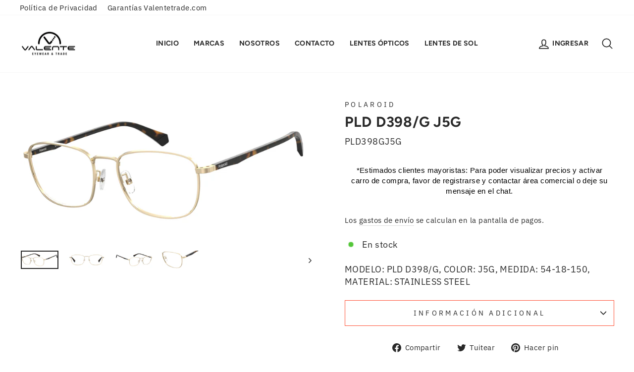

--- FILE ---
content_type: text/javascript; charset=utf-8
request_url: https://www.valentetrade.com/products/pld-d398g-j5g.js
body_size: 335
content:
{"id":8338756993189,"title":"PLD D398\/G J5G","handle":"pld-d398g-j5g","description":"\u003cp\u003eMODELO: PLD D398\/G, COLOR: J5G, MEDIDA: 54-18-150, MATERIAL: STAINLESS STEEL\u003c\/p\u003e","published_at":"2023-12-19T01:51:05-03:00","created_at":"2023-12-06T18:36:34-03:00","vendor":"POLAROID","type":"Lentes Ópticos","tags":["Optico"],"price":3990000,"price_min":3990000,"price_max":3990000,"available":true,"price_varies":false,"compare_at_price":null,"compare_at_price_min":0,"compare_at_price_max":0,"compare_at_price_varies":false,"variants":[{"id":42746896548005,"title":"Default Title","option1":"Default Title","option2":null,"option3":null,"sku":"PLD398GJ5G","requires_shipping":true,"taxable":true,"featured_image":null,"available":true,"name":"PLD D398\/G J5G","public_title":null,"options":["Default Title"],"price":3990000,"weight":150,"compare_at_price":null,"inventory_management":"shopify","barcode":"716736330037","requires_selling_plan":false,"selling_plan_allocations":[]}],"images":["\/\/cdn.shopify.com\/s\/files\/1\/0430\/2730\/0517\/files\/716736330037_P00.jpg?v=1702959689","\/\/cdn.shopify.com\/s\/files\/1\/0430\/2730\/0517\/files\/716736330037_P02.jpg?v=1702959691","\/\/cdn.shopify.com\/s\/files\/1\/0430\/2730\/0517\/files\/716736330037_P01.jpg?v=1702959691","\/\/cdn.shopify.com\/s\/files\/1\/0430\/2730\/0517\/files\/716736330037_P07.jpg?v=1702959690"],"featured_image":"\/\/cdn.shopify.com\/s\/files\/1\/0430\/2730\/0517\/files\/716736330037_P00.jpg?v=1702959689","options":[{"name":"Title","position":1,"values":["Default Title"]}],"url":"\/products\/pld-d398g-j5g","media":[{"alt":null,"id":27573791260837,"position":1,"preview_image":{"aspect_ratio":2.048,"height":1500,"width":3072,"src":"https:\/\/cdn.shopify.com\/s\/files\/1\/0430\/2730\/0517\/files\/716736330037_P00.jpg?v=1702959689"},"aspect_ratio":2.048,"height":1500,"media_type":"image","src":"https:\/\/cdn.shopify.com\/s\/files\/1\/0430\/2730\/0517\/files\/716736330037_P00.jpg?v=1702959689","width":3072},{"alt":null,"id":27573791326373,"position":2,"preview_image":{"aspect_ratio":2.048,"height":1500,"width":3072,"src":"https:\/\/cdn.shopify.com\/s\/files\/1\/0430\/2730\/0517\/files\/716736330037_P02.jpg?v=1702959691"},"aspect_ratio":2.048,"height":1500,"media_type":"image","src":"https:\/\/cdn.shopify.com\/s\/files\/1\/0430\/2730\/0517\/files\/716736330037_P02.jpg?v=1702959691","width":3072},{"alt":null,"id":27573791293605,"position":3,"preview_image":{"aspect_ratio":2.048,"height":1500,"width":3072,"src":"https:\/\/cdn.shopify.com\/s\/files\/1\/0430\/2730\/0517\/files\/716736330037_P01.jpg?v=1702959691"},"aspect_ratio":2.048,"height":1500,"media_type":"image","src":"https:\/\/cdn.shopify.com\/s\/files\/1\/0430\/2730\/0517\/files\/716736330037_P01.jpg?v=1702959691","width":3072},{"alt":null,"id":27573791359141,"position":4,"preview_image":{"aspect_ratio":2.048,"height":1500,"width":3072,"src":"https:\/\/cdn.shopify.com\/s\/files\/1\/0430\/2730\/0517\/files\/716736330037_P07.jpg?v=1702959690"},"aspect_ratio":2.048,"height":1500,"media_type":"image","src":"https:\/\/cdn.shopify.com\/s\/files\/1\/0430\/2730\/0517\/files\/716736330037_P07.jpg?v=1702959690","width":3072}],"requires_selling_plan":false,"selling_plan_groups":[]}

--- FILE ---
content_type: text/javascript
request_url: https://www.valentetrade.com/cdn/shop/t/12/assets/bss-file-configdata.js?v=12174429255529433201691509983
body_size: 3650
content:
var configDatas=[{mobile_show_badges:1,desktop_show_badges:1,mobile_show_labels:1,desktop_show_labels:1,label_id:64738,name:"Tuned",priority:0,img_url:"etiqueta_tuned.png",pages:"1,2,3,4,7",enable_allowed_countries:!1,locations:"",position:2,product_type:0,exclude_products:6,product:"7495576649893,7495576715429,7495576584357,7495576551589,7495575568549",variant:"",collection:"",collection_image:"",inventory:0,tags:"",excludeTags:"",enable_visibility_date:!1,from_date:null,to_date:null,enable_discount_range:0,discount_type:1,discount_from:null,discount_to:null,public_img_url:"https://cdn.shopify.com/s/files/1/0430/2730/0517/t/12/assets/etiqueta_tuned_png?v=1672929950",label_text:"Hello!",label_text_color:"#ffffff",label_text_font_size:12,label_text_background_color:"#ff7f50",label_text_no_image:1,label_text_in_stock:"In Stock",label_text_out_stock:"Sold out",label_text_unlimited_stock:"Unlimited Stock",label_shadow:0,label_shape:null,label_opacity:100,label_border_radius:0,label_text_style:0,label_shadow_color:"#808080",label_text_enable:0,label_text_font_family:null,related_product_tag:null,customer_tags:null,exclude_customer_tags:null,customer_type:"allcustomers",exclude_customers:"all_customer_tags",collection_image_type:0,label_on_image:"2",first_image_tags:null,label_type:1,badge_type:0,custom_selector:null,margin_top:0,margin_bottom:0,mobile_font_size_label:12,label_text_id:64738,emoji:null,emoji_position:null,transparent_background:null,custom_page:null,check_custom_page:"0",margin_left:0,instock:null,enable_price_range:0,price_range_from:null,price_range_to:null,enable_product_publish:0,product_publish_from:null,product_publish_to:null,enable_countdown_timer:0,option_format_countdown:0,countdown_time:null,option_end_countdown:null,start_day_countdown:null,public_url_s3:"https://shopify-production-product-labels.s3.us-east-2.amazonaws.com/public/static/base/images/customer/24270/etiqueta_tuned.png",enable_visibility_period:0,visibility_period:1,createdAt:"2022-11-29T16:22:11.000Z",customer_ids:null,exclude_customer_ids:null,exclude_product_ids:null,angle:0,toolTipText:"",mobile_width_label:30,mobile_height_label:30,mobile_fixed_percent_label:1,desktop_width_label:24,desktop_height_label:9,desktop_fixed_percent_label:1,mobile_position:2,mobile_default_config:1,desktop_label_unlimited_top:33,desktop_label_unlimited_left:33,desktop_label_unlimited_width:30,desktop_label_unlimited_height:30,mobile_label_unlimited_top:33,mobile_label_unlimited_left:33,mobile_label_unlimited_width:30,mobile_label_unlimited_height:30,mobile_margin_top:0,mobile_margin_left:0,mobile_margin_bottom:0,enable_fixed_time:0,fixed_time:null,statusLabelHoverText:0,labelHoverTextLink:"",statusLabelAltText:0,labelAltText:"",enable_multi_badge:null,enable_badge_stock:0,translations:[],animation_type:0},{mobile_show_badges:1,desktop_show_badges:1,mobile_show_labels:1,desktop_show_labels:1,label_id:62158,name:"Polarizado",priority:0,img_url:"label-polarizado-valente-lentes-sol-01.png",pages:"1,2,3,4,7",enable_allowed_countries:!1,locations:"",position:1,product_type:0,exclude_products:6,product:"7476669120677,7511052943525,7476669350053,7476669382821,7476669415589,7476669644965,7476669743269,7476669776037,7476669874341,7476670005413,7476670038181,7476670103717,7476670267557,7476670365861,7511053107365,7511053566117,7496948482213,7884409536677,7884409602213,7884409634981,7884409667749,7884409766053,7884409798821,7884409864357,7884409929893,7884409995429,7884410060965,7884410126501,7884410159269,7884410224805,7884410290341,7884410355877,7884410388645,7884410421413,7884410486949,7884410519717,7884410552485,7884410618021,7884410650789,7884410716325,7884410749093,7884410814629,7884410847397,7884410912933,7884410945701,7884410978469,7884411044005,7884411076773,7884411109541,7884411175077,7884411207845,7884411273381,7884411371685,7884411404453,7884411437221,7884411502757,7884411535525,7884411601061,7884411633829,7884411699365,7511051698341,7511051370661,7476669087909,7476668989605,7476668956837,7476668596389,7476668530853,7476668498085,7476668399781,7476668334245,7476668268709,7476668203173,7476668170405,7476667875493,7476667809957,7476667613349,7476667515045,7476667449509,7476667252901,7476667154597,7476666761381,7476666695845,7476666663077,7476666466469,7476666335397,7476666171557,7495576486053,7495576289445,7495575896229,7884725780645,7884725715109,7884409471141,7884409438373,7884409372837,7884409340069,7884409307301,7884409241765,7884409208997,7884409176229,7884409143461,7884409110693,7884409077925,7884409045157,7884408979621,7884408914085,7884408848549,7884408783013,7884408750245,7884408684709,7476670496933,7511054188709,7511053992101,8063347196069,8063346901157,8063346802853,8063346704549,7511051075749,7884411797669,7884411764901,7446851846309,7446851584165,7446851387557,7446851125413,7446850863269,7446850568357,7446850306213,7446849978533,7446849618085,7446849257637,7446848864421,7446848569509,7446848340133,7446848110757,7446847914149,7446847455397,7451163820197,7446847094949,7446847029413,7446846963877,7446846898341,7446846832805,7446846767269,7613855531173,7613845930149,7511054680229,7884726075557,7884725977253,7884725911717,7884725846181,7446857089189,7446856761509,7446856564901,7446856302757,7446856073381,7446855844005,7446855614629,7446855418021,7446855188645,7446854992037,7446854795429,7446854598821,7446854467749,7446854402213,7446854336677,7446854238373,7446854140069,7446854041765,7446853943461,7446853812389,7446853746853,7446853615781,7446853484709,7446853451941,7446853320869,7446853124261,7446852698277,7446852534437,7446852337829,7446852042917,7493050204325,7493050269861,7493050335397,7493050368165,7493050433701,7493050499237,7493050532005,7493050597541,7493050663077,7493050761381,7493050794149,7493050859685,7493050892453,7493050957989,7493051023525,7446858236069,7446858006693,7446857711781,7446857515173,7446857253029,7476670202021,7476669939877,7476668727461,8063347032229,8231097303205,8231093764261,8231093797029,8231093698725,8231090585765,8231090651301,8231090913445,8231091011749,8231076561061,8231075348645,8231074857125,8231077314725,8231093731493,8231093829797,8231093862565,8231093895333,8231093928101,8231093960869,8231093993637,8231094157477,8231094124709,8231094091941,8231094059173,8231094026405,8231094190245,8231094223013,8231094255781,8231094288549,8231094321317,8231094354085,8231094386853,8231094419621,8231094452389,8231094517925,8231094550693,8231094583461,8231094616229,8231094648997,8231094681765,8231094878373,8231094845605,8231094812837,8231094780069,8231094747301",variant:"",collection:"",collection_image:"",inventory:0,tags:"",excludeTags:"",enable_visibility_date:!1,from_date:null,to_date:null,enable_discount_range:0,discount_type:1,discount_from:null,discount_to:null,public_img_url:"https://cdn.shopify.com/s/files/1/0430/2730/0517/t/12/assets/label_polarizado_valente_lentes_sol_01_png?v=1672929950",label_text:"Polarizado",label_text_color:"#fafafa",label_text_font_size:14,label_text_background_color:"#f96f34",label_text_no_image:1,label_text_in_stock:"In Stock",label_text_out_stock:"Sold out",label_text_unlimited_stock:"Unlimited Stock",label_shadow:0,label_shape:"rectangle",label_opacity:100,label_border_radius:0,label_text_style:2,label_shadow_color:"#000000",label_text_enable:0,label_text_font_family:"Cabin",related_product_tag:null,customer_tags:null,exclude_customer_tags:null,customer_type:"allcustomers",exclude_customers:"all_customer_tags",collection_image_type:0,label_on_image:"2",first_image_tags:null,label_type:1,badge_type:0,custom_selector:null,margin_top:23,margin_bottom:0,mobile_font_size_label:14,label_text_id:62158,emoji:null,emoji_position:null,transparent_background:"0",custom_page:null,check_custom_page:"0",margin_left:100,instock:null,enable_price_range:0,price_range_from:null,price_range_to:null,enable_product_publish:0,product_publish_from:null,product_publish_to:null,enable_countdown_timer:0,option_format_countdown:0,countdown_time:null,option_end_countdown:null,start_day_countdown:null,public_url_s3:"https://shopify-production-product-labels.s3.us-east-2.amazonaws.com/public/static/base/images/customer/24270/label-polarizado-valente-lentes-sol-01.png",enable_visibility_period:0,visibility_period:1,createdAt:"2022-11-18T15:50:07.000Z",customer_ids:"",exclude_customer_ids:"",exclude_product_ids:"",angle:0,toolTipText:"",mobile_width_label:94,mobile_height_label:26,mobile_fixed_percent_label:0,desktop_width_label:94,desktop_height_label:26,desktop_fixed_percent_label:0,mobile_position:1,mobile_default_config:1,desktop_label_unlimited_top:33,desktop_label_unlimited_left:33,desktop_label_unlimited_width:30,desktop_label_unlimited_height:30,mobile_label_unlimited_top:33,mobile_label_unlimited_left:33,mobile_label_unlimited_width:30,mobile_label_unlimited_height:30,mobile_margin_top:23,mobile_margin_left:100,mobile_margin_bottom:0,enable_fixed_time:0,fixed_time:null,statusLabelHoverText:0,labelHoverTextLink:"",statusLabelAltText:1,labelAltText:"Polarizado",enable_multi_badge:null,enable_badge_stock:0,translations:[],animation_type:0},{mobile_show_badges:1,desktop_show_badges:1,mobile_show_labels:1,desktop_show_labels:1,label_id:55081,name:"Entry Price",priority:0,img_url:"Entry-Price-3.png",pages:"1,2,3,4,7",enable_allowed_countries:!1,locations:"",position:0,product_type:0,exclude_products:6,product:"7967876087973,7967876120741,7967876219045,7967876284581,7967876350117,7967876382885,7967876513957,7967876546725,7967876186277,7967876317349,7967876448421,7967878643877,7511863263397,7709660348581,7709660381349,7709660446885,7709660479653,7709660512421,7709660643493,7511088464037,7511088660645,7511088496805,7511088562341,7709664411813,7709664444581,7709664542885,7709662216357,7709664608421,7709664739493,7709664772261,7709664805029,7709664936101,7709664968869,7709664510117,7709664575653,7709664641189,7709664706725,7709664903333,7709664870565,7847762067621,7847762624677,7847762657445,7495575732389,7495575699621,7495575797925,7495575863461,7495576027301,7495576387749,7495576551589,7495576584357,7495576649893,7495576748197,7495576780965,7495576846501,7495576912037,7495575666853,7495575765157,7495577501861,7495575830693,7495576453285,7495576617125,7495576715429,7495576813733,7495576879269,7495577141413,7495577174181,7495577436325,7495577469093,7847761772709,7847762362533,7847762428069,7847761739941,7511862509733,7511862542501,7511862608037,7511862640805,7511869259941,7511869161637,7511862673573,7511869325477,7511869391013,7511869456549,7612090581157,7612090515621,7612090482853,7612090613925,7612090646693,7612090712229,7612090843301,7612090777765,7612090744997,7612090908837,7709660086437,8148783825061,8163383574693,8163383705765,8163383869605,8163383672997,8163383935141,8163383738533,8163383771301",variant:"",collection:"",collection_image:"",inventory:0,tags:"",excludeTags:"",enable_visibility_date:!1,from_date:null,to_date:null,enable_discount_range:0,discount_type:1,discount_from:null,discount_to:null,public_img_url:"https://cdn.shopify.com/s/files/1/0430/2730/0517/t/12/assets/Entry_Price_3_png?v=1672929950",label_text:"Hello!",label_text_color:"#ffffff",label_text_font_size:12,label_text_background_color:"#ff7f50",label_text_no_image:1,label_text_in_stock:"In Stock",label_text_out_stock:"Sold out",label_text_unlimited_stock:"Unlimited Stock",label_shadow:0,label_shape:"rectangle",label_opacity:100,label_border_radius:0,label_text_style:0,label_shadow_color:"#808080",label_text_enable:0,label_text_font_family:null,related_product_tag:null,customer_tags:null,exclude_customer_tags:null,customer_type:"allcustomers",exclude_customers:"all_customer_tags",collection_image_type:0,label_on_image:"2",first_image_tags:null,label_type:1,badge_type:0,custom_selector:null,margin_top:0,margin_bottom:0,mobile_font_size_label:12,label_text_id:55081,emoji:null,emoji_position:null,transparent_background:null,custom_page:null,check_custom_page:"0",margin_left:0,instock:null,enable_price_range:0,price_range_from:null,price_range_to:null,enable_product_publish:0,product_publish_from:null,product_publish_to:null,enable_countdown_timer:0,option_format_countdown:0,countdown_time:null,option_end_countdown:null,start_day_countdown:null,public_url_s3:"https://shopify-production-product-labels.s3.us-east-2.amazonaws.com/public/static/base/images/customer/24270/Entry-Price-3.png",enable_visibility_period:0,visibility_period:1,createdAt:"2022-09-06T16:09:40.000Z",customer_ids:"",exclude_customer_ids:"",exclude_product_ids:"",angle:0,toolTipText:"",mobile_width_label:30,mobile_height_label:30,mobile_fixed_percent_label:1,desktop_width_label:29,desktop_height_label:19,desktop_fixed_percent_label:1,mobile_position:0,mobile_default_config:1,desktop_label_unlimited_top:33,desktop_label_unlimited_left:33,desktop_label_unlimited_width:30,desktop_label_unlimited_height:30,mobile_label_unlimited_top:33,mobile_label_unlimited_left:33,mobile_label_unlimited_width:30,mobile_label_unlimited_height:30,mobile_margin_top:0,mobile_margin_left:0,mobile_margin_bottom:0,enable_fixed_time:0,fixed_time:'[{"name":"Sunday","selected":false,"allDay":false,"timeStart":"00:00","timeEnd":"23:59","disabledAllDay":true,"disabledTime":true},{"name":"Monday","selected":false,"allDay":false,"timeStart":"00:00","timeEnd":"23:59","disabledAllDay":true,"disabledTime":true},{"name":"Tuesday","selected":false,"allDay":false,"timeStart":"00:00","timeEnd":"23:59","disabledAllDay":true,"disabledTime":true},{"name":"Wednesday","selected":false,"allDay":false,"timeStart":"00:00","timeEnd":"23:59","disabledAllDay":true,"disabledTime":true},{"name":"Thursday","selected":false,"allDay":false,"timeStart":"00:00","timeEnd":"23:59","disabledAllDay":true,"disabledTime":true},{"name":"Friday","selected":false,"allDay":false,"timeStart":"00:00","timeEnd":"23:59","disabledAllDay":true,"disabledTime":true},{"name":"Saturday","selected":false,"allDay":false,"timeStart":"00:00","timeEnd":"23:59","disabledAllDay":true,"disabledTime":true}]',statusLabelHoverText:0,labelHoverTextLink:"",statusLabelAltText:0,labelAltText:"",enable_multi_badge:null,enable_badge_stock:0,translations:[],animation_type:0},{mobile_show_badges:1,desktop_show_badges:1,mobile_show_labels:1,desktop_show_labels:1,label_id:52386,name:"sale Oxbow",priority:0,img_url:"label_shopify_2-06.png",pages:"1,2,3,4,7",enable_allowed_countries:!1,locations:"",position:0,product_type:0,exclude_products:null,product:"7492926832805,7492926800037,7492926767269,7492926701733,7492926668965,7492926636197,7492930142373,7492926570661,7492926537893,7492926505125,7492926472357,7492926439589,7492926406821,7492926374053,7492926308517,7492926275749,7492926242981,7492926210213,7492926177445,7492926144677,7492926111909",variant:"",collection:"",collection_image:"",inventory:0,tags:"",excludeTags:"",enable_visibility_date:!1,from_date:null,to_date:null,enable_discount_range:0,discount_type:1,discount_from:null,discount_to:null,public_img_url:"https://cdn.shopify.com/s/files/1/0430/2730/0517/t/12/assets/label_shopify_2_06_png?v=1672929950",label_text:"-30%25",label_text_color:"#ffffff",label_text_font_size:15,label_text_background_color:"#000000",label_text_no_image:1,label_text_in_stock:"In Stock",label_text_out_stock:"Sold out",label_text_unlimited_stock:"Unlimited Stock",label_shadow:0,label_shape:null,label_opacity:100,label_border_radius:100,label_text_style:0,label_shadow_color:"#808080",label_text_enable:1,label_text_font_family:null,related_product_tag:null,customer_tags:null,exclude_customer_tags:null,customer_type:"allcustomers",exclude_customers:null,collection_image_type:0,label_on_image:"2",first_image_tags:null,label_type:1,badge_type:0,custom_selector:null,margin_top:0,margin_bottom:0,mobile_font_size_label:15,label_text_id:52386,emoji:",129356,",emoji_position:",73.2143% 48.2143%,",transparent_background:null,custom_page:null,check_custom_page:null,margin_left:0,instock:null,enable_price_range:0,price_range_from:null,price_range_to:null,enable_product_publish:0,product_publish_from:null,product_publish_to:null,enable_countdown_timer:0,option_format_countdown:0,countdown_time:null,option_end_countdown:null,start_day_countdown:null,public_url_s3:"https://shopify-production-product-labels.s3.us-east-2.amazonaws.com/public/static/adminhtml/libs/13/label_shopify_2-06.png",enable_visibility_period:0,visibility_period:1,createdAt:"2022-07-29T16:55:06.000Z",customer_ids:null,exclude_customer_ids:null,exclude_product_ids:null,angle:0,toolTipText:"",mobile_width_label:50,mobile_height_label:50,mobile_fixed_percent_label:0,desktop_width_label:50,desktop_height_label:50,desktop_fixed_percent_label:0,mobile_position:0,mobile_default_config:1,desktop_label_unlimited_top:33,desktop_label_unlimited_left:33,desktop_label_unlimited_width:30,desktop_label_unlimited_height:30,mobile_label_unlimited_top:33,mobile_label_unlimited_left:33,mobile_label_unlimited_width:30,mobile_label_unlimited_height:30,mobile_margin_top:0,mobile_margin_left:0,mobile_margin_bottom:0,enable_fixed_time:0,fixed_time:'[{"name":"Sunday","selected":false,"allDay":false,"timeStart":"00:00","timeEnd":"23:59","disabledAllDay":true,"disabledTime":true},{"name":"Monday","selected":false,"allDay":false,"timeStart":"00:00","timeEnd":"23:59","disabledAllDay":true,"disabledTime":true},{"name":"Tuesday","selected":false,"allDay":false,"timeStart":"00:00","timeEnd":"23:59","disabledAllDay":true,"disabledTime":true},{"name":"Wednesday","selected":false,"allDay":false,"timeStart":"00:00","timeEnd":"23:59","disabledAllDay":true,"disabledTime":true},{"name":"Thursday","selected":false,"allDay":false,"timeStart":"00:00","timeEnd":"23:59","disabledAllDay":true,"disabledTime":true},{"name":"Friday","selected":false,"allDay":false,"timeStart":"00:00","timeEnd":"23:59","disabledAllDay":true,"disabledTime":true},{"name":"Saturday","selected":false,"allDay":false,"timeStart":"00:00","timeEnd":"23:59","disabledAllDay":true,"disabledTime":true}]',statusLabelHoverText:0,labelHoverTextLink:"",statusLabelAltText:0,labelAltText:"",enable_multi_badge:null,enable_badge_stock:0,translations:[],animation_type:0},{mobile_show_badges:1,desktop_show_badges:1,mobile_show_labels:1,desktop_show_labels:1,label_id:48830,name:"sale bluedefense",priority:0,img_url:"label_shopify_2-06.png",pages:"1,2,3,4,7",enable_allowed_countries:!1,locations:"",position:0,product_type:0,exclude_products:null,product:"5910162210981,7461670453413,7719028326565,6664073969829,6664074395813,7719028490405,7719028555941,7719028621477,7719028654245,7719028719781,7719028785317,7719028850853,7719029506213,7719029571749,7719029604517,7452081979557,7452082012325,7452082045093,7452082110629,7452082143397,7452082176165,5910152806565,5910153265317,5910153625765,5910156476581,5910160048293,5910161555621,5910161784997,5910161981605,5910162571429,5910183870629,5910184296613,5910184657061,7452617638053,7452618031269,7719030292645,7719030325413,7719030259877,7452618391717,7452619440293,7452618784933,7452619178149,7452619473061,7452619505829,7452619538597,7452619571365,7452620947621,7452622192805,6081369243813,6081369473189,7452623208613,7719030522021,7719030554789,7719030587557,7719030620325,7452619702437,7452619604133,7452619636901,7452619669669,7719030390949,7719030423717,7719030456485,6081282769061,6081286570149,6081286668453,7719030653093,7452621308069,7452623569061,7452623962277,7452624388261,6081378713765,7452624453797",variant:"",collection:"",collection_image:"",inventory:0,tags:"",excludeTags:"",enable_visibility_date:!1,from_date:null,to_date:null,enable_discount_range:0,discount_type:1,discount_from:null,discount_to:null,public_img_url:"https://cdn.shopify.com/s/files/1/0430/2730/0517/t/12/assets/label_shopify_2_06_png?v=1672929950",label_text:"-34%25",label_text_color:"#ffffff",label_text_font_size:15,label_text_background_color:"#000000",label_text_no_image:1,label_text_in_stock:"In Stock",label_text_out_stock:"Sold out",label_text_unlimited_stock:"Unlimited Stock",label_shadow:0,label_shape:null,label_opacity:100,label_border_radius:100,label_text_style:0,label_shadow_color:"#808080",label_text_enable:1,label_text_font_family:null,related_product_tag:null,customer_tags:null,exclude_customer_tags:null,customer_type:"allcustomers",exclude_customers:null,collection_image_type:0,label_on_image:"2",first_image_tags:null,label_type:1,badge_type:0,custom_selector:null,margin_top:0,margin_bottom:0,mobile_font_size_label:15,label_text_id:48830,emoji:",129356,",emoji_position:",73.2143% 48.2143%,",transparent_background:null,custom_page:null,check_custom_page:null,margin_left:0,instock:null,enable_price_range:0,price_range_from:null,price_range_to:null,enable_product_publish:0,product_publish_from:null,product_publish_to:null,enable_countdown_timer:0,option_format_countdown:0,countdown_time:null,option_end_countdown:null,start_day_countdown:null,public_url_s3:"https://shopify-production-product-labels.s3.us-east-2.amazonaws.com/public/static/adminhtml/libs/13/label_shopify_2-06.png",enable_visibility_period:0,visibility_period:1,createdAt:"2022-06-15T13:48:15.000Z",customer_ids:null,exclude_customer_ids:null,exclude_product_ids:null,angle:0,toolTipText:"",mobile_width_label:50,mobile_height_label:50,mobile_fixed_percent_label:0,desktop_width_label:50,desktop_height_label:50,desktop_fixed_percent_label:0,mobile_position:0,mobile_default_config:1,desktop_label_unlimited_top:33,desktop_label_unlimited_left:33,desktop_label_unlimited_width:30,desktop_label_unlimited_height:30,mobile_label_unlimited_top:33,mobile_label_unlimited_left:33,mobile_label_unlimited_width:30,mobile_label_unlimited_height:30,mobile_margin_top:0,mobile_margin_left:0,mobile_margin_bottom:0,enable_fixed_time:0,fixed_time:'[{"name":"Sunday","selected":false,"allDay":false,"timeStart":"00:00","timeEnd":"23:59","disabledAllDay":true,"disabledTime":true},{"name":"Monday","selected":false,"allDay":false,"timeStart":"00:00","timeEnd":"23:59","disabledAllDay":true,"disabledTime":true},{"name":"Tuesday","selected":false,"allDay":false,"timeStart":"00:00","timeEnd":"23:59","disabledAllDay":true,"disabledTime":true},{"name":"Wednesday","selected":false,"allDay":false,"timeStart":"00:00","timeEnd":"23:59","disabledAllDay":true,"disabledTime":true},{"name":"Thursday","selected":false,"allDay":false,"timeStart":"00:00","timeEnd":"23:59","disabledAllDay":true,"disabledTime":true},{"name":"Friday","selected":false,"allDay":false,"timeStart":"00:00","timeEnd":"23:59","disabledAllDay":true,"disabledTime":true},{"name":"Saturday","selected":false,"allDay":false,"timeStart":"00:00","timeEnd":"23:59","disabledAllDay":true,"disabledTime":true}]',statusLabelHoverText:0,labelHoverTextLink:"",statusLabelAltText:0,labelAltText:"",enable_multi_badge:null,enable_badge_stock:0,translations:[],animation_type:0},{mobile_show_badges:1,desktop_show_badges:1,mobile_show_labels:1,desktop_show_labels:1,label_id:48736,name:"sale banana",priority:0,img_url:"label_shopify_2-06.png",pages:"1,2,3,4,7",enable_allowed_countries:!1,locations:"",position:0,product_type:0,exclude_products:null,product:"7452081062053,7452081127589,7452081193125,7452081291429,7452081356965,7452081422501,7452081488037,7452081586341,7452081651877,5859295002789,5859295199397,5859294019749,5859295330469,7452081717413,7452081750181,7452081782949,7452081815717,7452081848485,7452081914021,5859299950757",variant:"",collection:"",collection_image:"",inventory:0,tags:"",excludeTags:"",enable_visibility_date:!1,from_date:null,to_date:null,enable_discount_range:0,discount_type:1,discount_from:null,discount_to:null,public_img_url:"https://cdn.shopify.com/s/files/1/0430/2730/0517/t/12/assets/label_shopify_2_06_png?v=1672929950",label_text:"-60%25",label_text_color:"#ffffff",label_text_font_size:15,label_text_background_color:"#000000",label_text_no_image:1,label_text_in_stock:"In Stock",label_text_out_stock:"Sold out",label_text_unlimited_stock:"Unlimited Stock",label_shadow:0,label_shape:null,label_opacity:100,label_border_radius:100,label_text_style:0,label_shadow_color:"#808080",label_text_enable:1,label_text_font_family:null,related_product_tag:null,customer_tags:null,exclude_customer_tags:null,customer_type:"allcustomers",exclude_customers:null,collection_image_type:0,label_on_image:"2",first_image_tags:null,label_type:1,badge_type:0,custom_selector:null,margin_top:0,margin_bottom:0,mobile_font_size_label:15,label_text_id:48736,emoji:",129356,",emoji_position:",73.2143% 48.2143%,",transparent_background:null,custom_page:null,check_custom_page:null,margin_left:0,instock:null,enable_price_range:0,price_range_from:null,price_range_to:null,enable_product_publish:0,product_publish_from:null,product_publish_to:null,enable_countdown_timer:0,option_format_countdown:0,countdown_time:null,option_end_countdown:null,start_day_countdown:null,public_url_s3:"https://shopify-production-product-labels.s3.us-east-2.amazonaws.com/public/static/adminhtml/libs/13/label_shopify_2-06.png",enable_visibility_period:0,visibility_period:1,createdAt:"2022-06-14T16:48:52.000Z",customer_ids:null,exclude_customer_ids:null,exclude_product_ids:null,angle:0,toolTipText:"",mobile_width_label:50,mobile_height_label:50,mobile_fixed_percent_label:0,desktop_width_label:50,desktop_height_label:50,desktop_fixed_percent_label:0,mobile_position:0,mobile_default_config:1,desktop_label_unlimited_top:33,desktop_label_unlimited_left:33,desktop_label_unlimited_width:30,desktop_label_unlimited_height:30,mobile_label_unlimited_top:33,mobile_label_unlimited_left:33,mobile_label_unlimited_width:30,mobile_label_unlimited_height:30,mobile_margin_top:0,mobile_margin_left:0,mobile_margin_bottom:0,enable_fixed_time:0,fixed_time:'[{"name":"Sunday","selected":false,"allDay":false,"timeStart":"00:00","timeEnd":"23:59","disabledAllDay":true,"disabledTime":true},{"name":"Monday","selected":false,"allDay":false,"timeStart":"00:00","timeEnd":"23:59","disabledAllDay":true,"disabledTime":true},{"name":"Tuesday","selected":false,"allDay":false,"timeStart":"00:00","timeEnd":"23:59","disabledAllDay":true,"disabledTime":true},{"name":"Wednesday","selected":false,"allDay":false,"timeStart":"00:00","timeEnd":"23:59","disabledAllDay":true,"disabledTime":true},{"name":"Thursday","selected":false,"allDay":false,"timeStart":"00:00","timeEnd":"23:59","disabledAllDay":true,"disabledTime":true},{"name":"Friday","selected":false,"allDay":false,"timeStart":"00:00","timeEnd":"23:59","disabledAllDay":true,"disabledTime":true},{"name":"Saturday","selected":false,"allDay":false,"timeStart":"00:00","timeEnd":"23:59","disabledAllDay":true,"disabledTime":true}]',statusLabelHoverText:0,labelHoverTextLink:"",statusLabelAltText:0,labelAltText:"",enable_multi_badge:null,enable_badge_stock:0,translations:[],animation_type:0},{mobile_show_badges:1,desktop_show_badges:1,mobile_show_labels:1,desktop_show_labels:1,label_id:48734,name:"Sale levis",priority:0,img_url:"label_shopify_2-06.png",pages:"1,2,3,4,7",enable_allowed_countries:!1,locations:"",position:0,product_type:0,exclude_products:null,product:"7513385926821,7513385959589,7513385992357,7513386025125,7513386057893,7513386090661,7513386123429,7513386156197,7513386188965,7513386221733,7513386254501,7513386287269,7513386320037,7513386352805,7513386385573,7513386418341,7513386451109,7513386483877,7513386516645,7513386549413,7513386582181,7513386614949,7513386647717,7513386680485,7513386713253,7513386746021",variant:"",collection:"",collection_image:"",inventory:0,tags:"",excludeTags:"",enable_visibility_date:!1,from_date:null,to_date:null,enable_discount_range:0,discount_type:1,discount_from:null,discount_to:null,public_img_url:"https://cdn.shopify.com/s/files/1/0430/2730/0517/t/12/assets/label_shopify_2_06_png?v=1672929950",label_text:"-20%25",label_text_color:"#ffffff",label_text_font_size:15,label_text_background_color:"#000000",label_text_no_image:1,label_text_in_stock:"In Stock",label_text_out_stock:"Sold out",label_text_unlimited_stock:"Unlimited Stock",label_shadow:0,label_shape:null,label_opacity:100,label_border_radius:100,label_text_style:0,label_shadow_color:"#808080",label_text_enable:1,label_text_font_family:null,related_product_tag:null,customer_tags:null,exclude_customer_tags:null,customer_type:"allcustomers",exclude_customers:null,collection_image_type:0,label_on_image:"2",first_image_tags:null,label_type:1,badge_type:0,custom_selector:null,margin_top:0,margin_bottom:0,mobile_font_size_label:15,label_text_id:48734,emoji:",129356,",emoji_position:",73.2143% 48.2143%,",transparent_background:null,custom_page:null,check_custom_page:null,margin_left:0,instock:null,enable_price_range:0,price_range_from:null,price_range_to:null,enable_product_publish:0,product_publish_from:null,product_publish_to:null,enable_countdown_timer:0,option_format_countdown:0,countdown_time:null,option_end_countdown:null,start_day_countdown:null,public_url_s3:"https://shopify-production-product-labels.s3.us-east-2.amazonaws.com/public/static/adminhtml/libs/13/label_shopify_2-06.png",enable_visibility_period:0,visibility_period:1,createdAt:"2022-06-14T16:43:05.000Z",customer_ids:null,exclude_customer_ids:null,exclude_product_ids:null,angle:0,toolTipText:"",mobile_width_label:50,mobile_height_label:50,mobile_fixed_percent_label:0,desktop_width_label:50,desktop_height_label:50,desktop_fixed_percent_label:0,mobile_position:0,mobile_default_config:1,desktop_label_unlimited_top:33,desktop_label_unlimited_left:33,desktop_label_unlimited_width:30,desktop_label_unlimited_height:30,mobile_label_unlimited_top:33,mobile_label_unlimited_left:33,mobile_label_unlimited_width:30,mobile_label_unlimited_height:30,mobile_margin_top:0,mobile_margin_left:0,mobile_margin_bottom:0,enable_fixed_time:0,fixed_time:'[{"name":"Sunday","selected":false,"allDay":false,"timeStart":"00:00","timeEnd":"23:59","disabledAllDay":true,"disabledTime":true},{"name":"Monday","selected":false,"allDay":false,"timeStart":"00:00","timeEnd":"23:59","disabledAllDay":true,"disabledTime":true},{"name":"Tuesday","selected":false,"allDay":false,"timeStart":"00:00","timeEnd":"23:59","disabledAllDay":true,"disabledTime":true},{"name":"Wednesday","selected":false,"allDay":false,"timeStart":"00:00","timeEnd":"23:59","disabledAllDay":true,"disabledTime":true},{"name":"Thursday","selected":false,"allDay":false,"timeStart":"00:00","timeEnd":"23:59","disabledAllDay":true,"disabledTime":true},{"name":"Friday","selected":false,"allDay":false,"timeStart":"00:00","timeEnd":"23:59","disabledAllDay":true,"disabledTime":true},{"name":"Saturday","selected":false,"allDay":false,"timeStart":"00:00","timeEnd":"23:59","disabledAllDay":true,"disabledTime":true}]',statusLabelHoverText:0,labelHoverTextLink:"",statusLabelAltText:0,labelAltText:"",enable_multi_badge:null,enable_badge_stock:0,translations:[],animation_type:0},{mobile_show_badges:1,desktop_show_badges:1,mobile_show_labels:1,desktop_show_labels:1,label_id:48733,name:"sale kate spade",priority:0,img_url:"label_shopify_2-06.png",pages:"1,2,3,4,7",enable_allowed_countries:!1,locations:"",position:0,product_type:0,exclude_products:null,product:"7462956433573,7462990446757,7462990545061,7462956499109,7462990577829,7462990676133,7462990708901,7462990839973,7462990938277,7462991102117,7462991167653,7462956564645,7462956597413,7462956630181,7462991200421,7462956695717,7462956728485,7462991233189,7462956794021,7462991265957,7462991331493,7462991364261,7462991397029,7462991462565,7462956826789",variant:"",collection:"",collection_image:"",inventory:0,tags:"",excludeTags:"",enable_visibility_date:!1,from_date:null,to_date:null,enable_discount_range:0,discount_type:1,discount_from:null,discount_to:null,public_img_url:"https://cdn.shopify.com/s/files/1/0430/2730/0517/t/12/assets/label_shopify_2_06_png?v=1672929950",label_text:"-25%25",label_text_color:"#ffffff",label_text_font_size:15,label_text_background_color:"#000000",label_text_no_image:1,label_text_in_stock:"In Stock",label_text_out_stock:"Sold out",label_text_unlimited_stock:"Unlimited Stock",label_shadow:0,label_shape:null,label_opacity:100,label_border_radius:100,label_text_style:0,label_shadow_color:"#808080",label_text_enable:1,label_text_font_family:null,related_product_tag:null,customer_tags:null,exclude_customer_tags:null,customer_type:"allcustomers",exclude_customers:null,collection_image_type:0,label_on_image:"2",first_image_tags:null,label_type:1,badge_type:0,custom_selector:null,margin_top:0,margin_bottom:0,mobile_font_size_label:15,label_text_id:48733,emoji:",129356,",emoji_position:",73.2143% 48.2143%,",transparent_background:null,custom_page:null,check_custom_page:null,margin_left:0,instock:null,enable_price_range:0,price_range_from:null,price_range_to:null,enable_product_publish:0,product_publish_from:null,product_publish_to:null,enable_countdown_timer:0,option_format_countdown:0,countdown_time:null,option_end_countdown:null,start_day_countdown:null,public_url_s3:"https://shopify-production-product-labels.s3.us-east-2.amazonaws.com/public/static/adminhtml/libs/13/label_shopify_2-06.png",enable_visibility_period:0,visibility_period:1,createdAt:"2022-06-14T16:40:50.000Z",customer_ids:null,exclude_customer_ids:null,exclude_product_ids:null,angle:0,toolTipText:"",mobile_width_label:50,mobile_height_label:50,mobile_fixed_percent_label:0,desktop_width_label:50,desktop_height_label:50,desktop_fixed_percent_label:0,mobile_position:0,mobile_default_config:1,desktop_label_unlimited_top:33,desktop_label_unlimited_left:33,desktop_label_unlimited_width:30,desktop_label_unlimited_height:30,mobile_label_unlimited_top:33,mobile_label_unlimited_left:33,mobile_label_unlimited_width:30,mobile_label_unlimited_height:30,mobile_margin_top:0,mobile_margin_left:0,mobile_margin_bottom:0,enable_fixed_time:0,fixed_time:'[{"name":"Sunday","selected":false,"allDay":false,"timeStart":"00:00","timeEnd":"23:59","disabledAllDay":true,"disabledTime":true},{"name":"Monday","selected":false,"allDay":false,"timeStart":"00:00","timeEnd":"23:59","disabledAllDay":true,"disabledTime":true},{"name":"Tuesday","selected":false,"allDay":false,"timeStart":"00:00","timeEnd":"23:59","disabledAllDay":true,"disabledTime":true},{"name":"Wednesday","selected":false,"allDay":false,"timeStart":"00:00","timeEnd":"23:59","disabledAllDay":true,"disabledTime":true},{"name":"Thursday","selected":false,"allDay":false,"timeStart":"00:00","timeEnd":"23:59","disabledAllDay":true,"disabledTime":true},{"name":"Friday","selected":false,"allDay":false,"timeStart":"00:00","timeEnd":"23:59","disabledAllDay":true,"disabledTime":true},{"name":"Saturday","selected":false,"allDay":false,"timeStart":"00:00","timeEnd":"23:59","disabledAllDay":true,"disabledTime":true}]',statusLabelHoverText:0,labelHoverTextLink:"",statusLabelAltText:0,labelAltText:"",enable_multi_badge:null,enable_badge_stock:0,translations:[],animation_type:0},{mobile_show_badges:1,desktop_show_badges:1,mobile_show_labels:1,desktop_show_labels:1,label_id:48727,name:"sale CACHAREL Y MASERATI SOL",priority:0,img_url:"label_shopify_2-06.png",pages:"1,2,3,4,7",enable_allowed_countries:!1,locations:"",position:0,product_type:0,exclude_products:null,product:"7884409536677,7884409602213,7884409634981,7884409766053,7884409667749,7884409798821,7884409864357,7884409929893,7884409995429,7884410060965,7884410126501,7884410159269,7884410224805,7884410290341,7884410355877,7884410388645,7884410486949,7884410421413,7884410552485,7884410618021,7884410650789,7884410716325,7884410749093,7884410814629,7884410847397,7884410912933,7884410945701,7884410978469,7884411044005,7884411076773,7884411109541,7884411175077,7884411273381,7884411207845,7884411371685,7884411437221,7884411404453,7884411502757,7884411535525,7884411601061,7884411633829,7884411797669,7884411764901,7884411699365,7884410519717,7884408684709,7884408750245,7884408783013,7884408848549,7884408914085,7884409045157,7884408979621,7884409077925,7884409110693,7884409143461,7884409176229,7884409208997,7884409241765,7884409307301,7884409340069,7884409471141,7884409438373,7884409372837,7884725715109,7884725780645,7884725846181,7884725911717,7884725977253,7884726075557",variant:"",collection:"",collection_image:"",inventory:0,tags:"",excludeTags:"",enable_visibility_date:!1,from_date:null,to_date:null,enable_discount_range:0,discount_type:1,discount_from:null,discount_to:null,public_img_url:"https://cdn.shopify.com/s/files/1/0430/2730/0517/t/12/assets/label_shopify_2_06_png?v=1672929950",label_text:"-10%25",label_text_color:"#ffffff",label_text_font_size:15,label_text_background_color:"#000000",label_text_no_image:1,label_text_in_stock:"In Stock",label_text_out_stock:"Sold out",label_text_unlimited_stock:"Unlimited Stock",label_shadow:0,label_shape:null,label_opacity:100,label_border_radius:100,label_text_style:0,label_shadow_color:"#808080",label_text_enable:1,label_text_font_family:null,related_product_tag:null,customer_tags:null,exclude_customer_tags:null,customer_type:"allcustomers",exclude_customers:null,collection_image_type:0,label_on_image:"2",first_image_tags:null,label_type:1,badge_type:0,custom_selector:null,margin_top:0,margin_bottom:0,mobile_font_size_label:15,label_text_id:48727,emoji:",129356,",emoji_position:",73.2143% 48.2143%,",transparent_background:null,custom_page:null,check_custom_page:null,margin_left:0,instock:null,enable_price_range:0,price_range_from:null,price_range_to:null,enable_product_publish:0,product_publish_from:null,product_publish_to:null,enable_countdown_timer:0,option_format_countdown:0,countdown_time:null,option_end_countdown:null,start_day_countdown:null,public_url_s3:"https://shopify-production-product-labels.s3.us-east-2.amazonaws.com/public/static/adminhtml/libs/13/label_shopify_2-06.png",enable_visibility_period:0,visibility_period:1,createdAt:"2022-06-14T15:32:26.000Z",customer_ids:null,exclude_customer_ids:null,exclude_product_ids:null,angle:0,toolTipText:"",mobile_width_label:50,mobile_height_label:50,mobile_fixed_percent_label:0,desktop_width_label:50,desktop_height_label:50,desktop_fixed_percent_label:0,mobile_position:0,mobile_default_config:1,desktop_label_unlimited_top:33,desktop_label_unlimited_left:33,desktop_label_unlimited_width:30,desktop_label_unlimited_height:30,mobile_label_unlimited_top:33,mobile_label_unlimited_left:33,mobile_label_unlimited_width:30,mobile_label_unlimited_height:30,mobile_margin_top:0,mobile_margin_left:0,mobile_margin_bottom:0,enable_fixed_time:0,fixed_time:'[{"name":"Sunday","selected":false,"allDay":false,"timeStart":"00:00","timeEnd":"23:59","disabledAllDay":true,"disabledTime":true},{"name":"Monday","selected":false,"allDay":false,"timeStart":"00:00","timeEnd":"23:59","disabledAllDay":true,"disabledTime":true},{"name":"Tuesday","selected":false,"allDay":false,"timeStart":"00:00","timeEnd":"23:59","disabledAllDay":true,"disabledTime":true},{"name":"Wednesday","selected":false,"allDay":false,"timeStart":"00:00","timeEnd":"23:59","disabledAllDay":true,"disabledTime":true},{"name":"Thursday","selected":false,"allDay":false,"timeStart":"00:00","timeEnd":"23:59","disabledAllDay":true,"disabledTime":true},{"name":"Friday","selected":false,"allDay":false,"timeStart":"00:00","timeEnd":"23:59","disabledAllDay":true,"disabledTime":true},{"name":"Saturday","selected":false,"allDay":false,"timeStart":"00:00","timeEnd":"23:59","disabledAllDay":true,"disabledTime":true}]',statusLabelHoverText:0,labelHoverTextLink:"",statusLabelAltText:0,labelAltText:"",enable_multi_badge:null,enable_badge_stock:0,translations:[],animation_type:0}];
//# sourceMappingURL=/cdn/shop/t/12/assets/bss-file-configdata.js.map?v=12174429255529433201691509983
